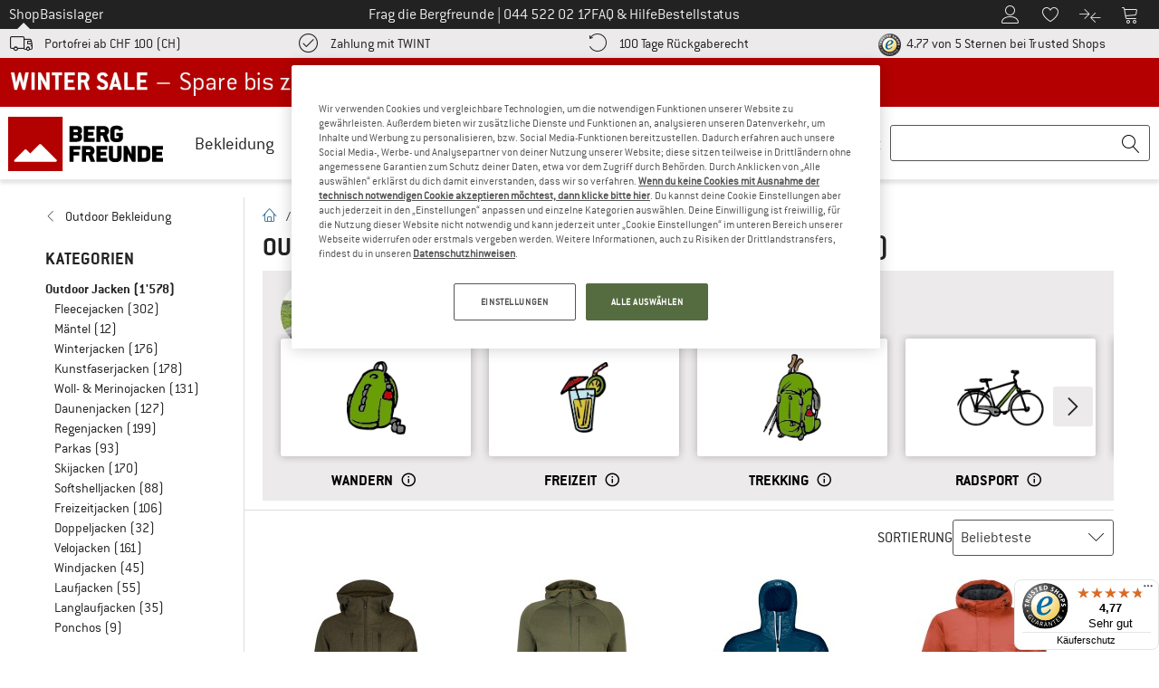

--- FILE ---
content_type: application/javascript
request_url: https://www.berg-freunde.ch/out/bf/dist/bf_teaser_tracking-a376c653bee5a970cc3c.bundle.js
body_size: 843
content:
(()=>{const t=function(){const t=document.querySelectorAll("[data-teaser-name]:not(.a-button)"),e=/^start_theatre/;t.length&&t.forEach((t=>{const n=t.getAttribute("data-teaser-name"),o=t.getAttribute("data-teaser-position"),r=t.querySelectorAll("[data-teaser-content]"),c=`[data-teaser-name="${n}"]`;r.length>0?a(r,n,o,c):n&&o&&!e.test(o)&&(window.wt_ttv2=window.wt_ttv2||[],window.wt_ttv2.push({selector:c,data:{name:n,rank:o},conversion:{type:"click",goal:"both",value:"10%"}}))}))},e=(t,e)=>{const a=t.querySelectorAll(".a-button");a.length&&a.forEach(((t,a)=>{t.getAttribute("data-mapp-click")||t.addEventListener("click",(t=>{t.stopPropagation();const o=t.target.getAttribute("data-teaser-name"),r=t.target.getAttribute("data-teaser-position");if(o&&r){n(o,r+`#button_${a+1}`+(e?`#area_${e}`:""))}}))}))},a=(t,e,a,o)=>{t.forEach((t=>{const o=t.innerText;o&&t.addEventListener("click",(t=>{t.stopPropagation(),n(e,a,o)}))}))},n=(t,e,a)=>{window.wt_ttv2=window.wt_ttv2||[],window.wt_ttv2.push(["click",{name:t,rank:e,...a?{content:a}:{},cType:"click",cGoal:"both",cValue:"10%"}])},o=(t,e)=>{window.wt_ttv2=window.wt_ttv2||[],window.wt_ttv2.push(["view",{name:t,rank:e,cType:"click",cGoal:"both",cValue:"10%"}])},r=t=>{const e=t.querySelector(".slick-active");if(e){if(e.querySelector("[data-teaser-name]")&&c(t)){const t=e.querySelector("[data-teaser-name]"),a=e.querySelector("[data-teaser-position]");if(t&&a){const e=t.getAttribute("data-teaser-name"),n=a.getAttribute("data-teaser-position");e&&n&&o(e,n)}}}},c=t=>{const e=t.getBoundingClientRect();return e.bottom>0&&e.right>0&&e.left<(window.innerWidth||document.documentElement.clientWidth)&&e.top<(window.innerHeight||document.documentElement.clientHeight)};window.isElementInViewport=c;window.initCompleteTeaserTracking=()=>{t(),document.querySelectorAll(".js-lightbox").forEach((e=>{e.addEventListener("lightboxOpened",t)})),(()=>{const t=[...document.querySelectorAll(".start_theatre:not(.slick-cloned)")].filter((t=>t.querySelector("[data-teaser-name]")));t.length&&t.forEach((t=>{const e=t.querySelectorAll("[data-teaser-name]:not(.a-button)");e.length&&e.forEach(((t,a)=>{const o=t.getAttribute("data-teaser-name");let r=t.getAttribute("data-teaser-position");o&&r&&t.addEventListener("click",(t=>{t.stopPropagation(),n(o,r+(e.length>1?`#area_${a+1}`:""))}))}))}))})(),(()=>{const t=document.querySelectorAll(".teaser-wrapper:not(.slick-cloned), .gallery-teaser");t.length&&t.forEach((t=>{let a=[];t.classList.contains("teaser-wrapper")&&(a=t.querySelectorAll(".product-container, .teaser-content-wrapper")),t.classList.contains("teaser-standard-two")&&(a=t.querySelectorAll(".teaser-content")),a.length>1?a.forEach(((t,a)=>{e(t,a+1)})):e(t)}))})();const a=document.querySelector(".slider-main-start");a&&c(a)&&r(a)},window.pushViewTrackingForSlider=r,window.trackViewsForFlyout=t=>{const e=t.getAttribute("data-teaser-name"),a=t.getAttribute("data-teaser-position");e&&a&&o(e,a)}})();

--- FILE ---
content_type: text/javascript
request_url: https://widgets.trustedshops.com/js/X015E2A3F5483D146F6C7F4D05FF50769.js
body_size: 1378
content:
((e,t)=>{const r={shopInfo:{tsId:"X015E2A3F5483D146F6C7F4D05FF50769",name:"www.berg-freunde.ch",url:"www.berg-freunde.ch",language:"de",targetMarket:"CHE",ratingVariant:"WIDGET",eTrustedIds:{accountId:"acc-d5933566-bc75-4b56-9f09-5041de36b48f",channelId:"chl-f0bbd82d-5e52-48d7-9cc0-0696be48346d"},buyerProtection:{certificateType:"CLASSIC",certificateState:"PRODUCTION",mainProtectionCurrency:"CHF",classicProtectionAmount:4e3,maxProtectionDuration:30,firstCertified:"2019-06-12 00:00:00"},reviewSystem:{rating:{averageRating:4.77,averageRatingCount:6298,overallRatingCount:34351,distribution:{oneStar:104,twoStars:37,threeStars:108,fourStars:728,fiveStars:5321}},reviews:[{average:5,buyerStatement:"Es ist eines der einzigen Geschäfte, in dem man noch bezahlbare Wollunterwäsche findet. Toll.",rawChangeDate:"2026-01-17T11:45:02.000Z",changeDate:"17.1.2026",transactionDate:"4.1.2026"},{average:5,buyerStatement:"Alles rasch uns sehr gut abgelaufen.Retouren wurden rasch bearbeitet.",rawChangeDate:"2026-01-17T10:42:15.000Z",changeDate:"17.1.2026"},{average:5,buyerStatement:"Schnell, unkompliziert.",rawChangeDate:"2026-01-17T09:49:55.000Z",changeDate:"17.1.2026",transactionDate:"4.1.2026"}]},features:["MARS_PUBLIC_QUESTIONNAIRE","MARS_QUESTIONNAIRE","MARS_REVIEWS","MARS_EVENTS","DISABLE_REVIEWREQUEST_SENDING","NET_RECOMMENDATION_SCORE","INDIVIDUAL_REVIEW_FORM","GUARANTEE_RECOG_CLASSIC_INTEGRATION"],consentManagementType:"OFF",urls:{profileUrl:"https://www.trstd.com/de-ch/reviews/berg-freunde-ch",profileUrlLegalSection:"https://www.trstd.com/de-ch/reviews/berg-freunde-ch#legal-info",reviewLegalUrl:"https://help.etrusted.com/hc/de/articles/23970864566162"},contractStartDate:"2018-09-12 00:00:00",shopkeeper:{name:"Bergfreunde GmbH",street:"Bahnhofstraße 26",country:"DE",city:"Kirchentellinsfurt",zip:"72138"},displayVariant:"full",variant:"full",twoLetterCountryCode:"CH"},"process.env":{STAGE:"prod"},externalConfig:{trustbadgeScriptUrl:"https://widgets.trustedshops.com/assets/trustbadge.js",cdnDomain:"widgets.trustedshops.com"},elementIdSuffix:"-98e3dadd90eb493088abdc5597a70810",buildTimestamp:"2026-01-18T05:28:17.991Z",buildStage:"prod"},a=r=>{const{trustbadgeScriptUrl:a}=r.externalConfig;let n=t.querySelector(`script[src="${a}"]`);n&&t.body.removeChild(n),n=t.createElement("script"),n.src=a,n.charset="utf-8",n.setAttribute("data-type","trustbadge-business-logic"),n.onerror=()=>{throw new Error(`The Trustbadge script could not be loaded from ${a}. Have you maybe selected an invalid TSID?`)},n.onload=()=>{e.trustbadge?.load(r)},t.body.appendChild(n)};"complete"===t.readyState?a(r):e.addEventListener("load",(()=>{a(r)}))})(window,document);